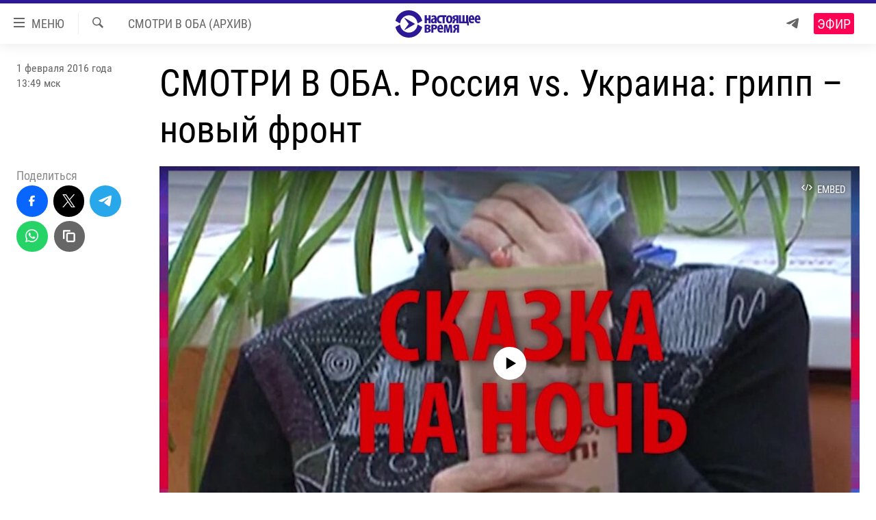

--- FILE ---
content_type: text/html; charset=utf-8
request_url: https://www.currenttime.tv/a/27523472.html
body_size: 12308
content:

<!DOCTYPE html>
<html lang="ru" dir="ltr" class="no-js">
<head>
<link href="/Content/responsive/RFE/ru-RU-TV/RFE-ru-RU-TV.css?&amp;av=0.0.0.0&amp;cb=367" rel="stylesheet"/>
<script src="https://tags.currenttime.tv/rferl-pangea/prod/utag.sync.js"></script> <script type='text/javascript' src='https://www.youtube.com/iframe_api' async></script>
<link rel="manifest" href="/manifest.json">
<script type="text/javascript">
//a general 'js' detection, must be on top level in <head>, due to CSS performance
document.documentElement.className = "js";
var cacheBuster = "367";
var appBaseUrl = "/";
var imgEnhancerBreakpoints = [0, 144, 256, 408, 650, 1023, 1597];
var isLoggingEnabled = false;
var isPreviewPage = false;
var isLivePreviewPage = false;
if (!isPreviewPage) {
window.RFE = window.RFE || {};
window.RFE.cacheEnabledByParam = window.location.href.indexOf('nocache=1') === -1;
const url = new URL(window.location.href);
const params = new URLSearchParams(url.search);
// Remove the 'nocache' parameter
params.delete('nocache');
// Update the URL without the 'nocache' parameter
url.search = params.toString();
window.history.replaceState(null, '', url.toString());
} else {
window.addEventListener('load', function() {
const links = window.document.links;
for (let i = 0; i < links.length; i++) {
links[i].href = '#';
links[i].target = '_self';
}
})
}
var pwaEnabled = false;
var swCacheDisabled;
</script>
<meta charset="utf-8" />
<title>СМОТРИ В ОБА. Россия vs. Украина: грипп – новый фронт</title>
<meta name="description" content="Андрей Черкасов о борьбе на новом, теперь &quot;инфекционном фронте&quot;" />
<meta name="keywords" content="Смотри в оба (архив), украина, россия, настоящее время, грипп" />
<meta name="viewport" content="width=device-width, initial-scale=1.0" />
<meta http-equiv="X-UA-Compatible" content="IE=edge" />
<meta name="robots" content="max-image-preview:large"><meta property="fb:app_id" content="1515255158729654" />
<meta name="yandex-verification" content="183f27ca7d8cd167" /> <meta name="yandex-verification" content="8fcec95f849757a3" />
<link href="https://www.currenttime.tv/a/27523472.html" rel="canonical" />
<meta name="apple-mobile-web-app-title" content="Настоящее Время" />
<meta name="apple-mobile-web-app-status-bar-style" content="black" />
<meta name="apple-itunes-app" content="app-id=1042221889, app-argument=//27523472.ltr" />
<meta content="СМОТРИ В ОБА. Россия vs. Украина: грипп – новый фронт" property="og:title" />
<meta content="Андрей Черкасов о борьбе на новом, теперь &quot;инфекционном фронте&quot;" property="og:description" />
<meta content="video.other" property="og:type" />
<meta content="https://www.currenttime.tv/a/27523472.html" property="og:url" />
<meta content="Настоящее Время" property="og:site_name" />
<meta content="https://www.facebook.com/currenttimetv" property="article:publisher" />
<meta content="https://gdb.currenttime.tv/071f021b-d7c9-4b31-98d0-fa58fba19fda_tv_w1200_h630.jpg" property="og:image" />
<meta content="1200" property="og:image:width" />
<meta content="630" property="og:image:height" />
<meta content="1515255158729654" property="fb:app_id" />
<meta content="player" name="twitter:card" />
<meta content="@CurrentTimeTv" name="twitter:site" />
<meta content="https://www.currenttime.tv/embed/player/article/27523472.html" name="twitter:player" />
<meta content="435" name="twitter:player:width" />
<meta content="314" name="twitter:player:height" />
<meta content="https://rfe-video-ns.akamaized.net/pangeavideo/2016/02/0/07/071f021b-d7c9-4b31-98d0-fa58fba19fda.mp4" name="twitter:player:stream" />
<meta content="video/mp4; codecs=&quot;h264&quot;" name="twitter:player:stream:content_type" />
<meta content="СМОТРИ В ОБА. Россия vs. Украина: грипп – новый фронт" name="twitter:title" />
<meta content="Андрей Черкасов о борьбе на новом, теперь &quot;инфекционном фронте&quot;" name="twitter:description" />
<link rel="amphtml" href="https://www.currenttime.tv/amp/27523472.html" />
<script type="application/ld+json">{"duration":"PT2M37S","uploadDate":"2016-02-01 10:49:00Z","embedUrl":"https://www.currenttime.tv/embed/player/article/27523472.html","headline":"СМОТРИ В ОБА. Россия vs. Украина: грипп – новый фронт","inLanguage":"ru-RU-TV","keywords":"Смотри в оба (архив), украина, россия, настоящее время, грипп","author":{"@type":"Person","name":"Настоящее Время"},"datePublished":"2016-02-01 10:49:00Z","dateModified":"2016-02-01 10:49:00Z","publisher":{"logo":{"width":512,"height":220,"@type":"ImageObject","url":"https://www.currenttime.tv/Content/responsive/RFE/ru-RU-TV/img/logo.png"},"@type":"Organization","url":"https://www.currenttime.tv","sameAs":["http://facebook.com/currenttimetv","https://twitter.com/CurrentTimeTv","https://www.youtube.com/user/currenttimetv","https://www.instagram.com/currenttime.tv/","https://telegram.me/currenttime"],"name":"Настоящее Время","alternateName":""},"thumbnailUrl":"https://gdb.currenttime.tv/071f021b-d7c9-4b31-98d0-fa58fba19fda_tv_w1080_h608.jpg","@context":"https://schema.org","@type":"VideoObject","mainEntityOfPage":"https://www.currenttime.tv/a/27523472.html","url":"https://www.currenttime.tv/a/27523472.html","description":"Андрей Черкасов о борьбе на новом, теперь \u0022инфекционном фронте\u0022","image":{"width":1080,"height":608,"@type":"ImageObject","url":"https://gdb.currenttime.tv/071f021b-d7c9-4b31-98d0-fa58fba19fda_tv_w1080_h608.jpg"},"name":"СМОТРИ В ОБА. Россия vs. Украина: грипп – новый фронт"}</script>
<script src="/Scripts/responsive/infographics.b?v=dVbZ-Cza7s4UoO3BqYSZdbxQZVF4BOLP5EfYDs4kqEo1&amp;av=0.0.0.0&amp;cb=367"></script>
<script src="/Scripts/responsive/loader.b?v=k-Glo3PZlmeSvzVLLV34AUzI5LZTYyUXn8VqJH3e4ug1&amp;av=0.0.0.0&amp;cb=367"></script>
<link rel="icon" type="image/svg+xml" href="/Content/responsive/RFE/ru-RU-TV/img/webApp/favicon.svg" />
<link rel="alternate icon" href="/Content/responsive/RFE/ru-RU-TV/img/webApp/favicon.ico" />
<link rel="mask-icon" color="#2d1996" href="/Content/responsive/RFE/ru-RU-TV/img/webApp/favicon_safari.svg" />
<link rel="apple-touch-icon" sizes="152x152" href="/Content/responsive/RFE/ru-RU-TV/img/webApp/ico-152x152.png" />
<link rel="apple-touch-icon" sizes="144x144" href="/Content/responsive/RFE/ru-RU-TV/img/webApp/ico-144x144.png" />
<link rel="apple-touch-icon" sizes="114x114" href="/Content/responsive/RFE/ru-RU-TV/img/webApp/ico-114x114.png" />
<link rel="apple-touch-icon" sizes="72x72" href="/Content/responsive/RFE/ru-RU-TV/img/webApp/ico-72x72.png" />
<link rel="apple-touch-icon-precomposed" href="/Content/responsive/RFE/ru-RU-TV/img/webApp/ico-57x57.png" />
<link rel="icon" sizes="192x192" href="/Content/responsive/RFE/ru-RU-TV/img/webApp/ico-192x192.png" />
<link rel="icon" sizes="128x128" href="/Content/responsive/RFE/ru-RU-TV/img/webApp/ico-128x128.png" />
<meta name="msapplication-TileColor" content="#ffffff" />
<meta name="msapplication-TileImage" content="/Content/responsive/RFE/ru-RU-TV/img/webApp/ico-144x144.png" />
<link rel="preload" href="/Content/responsive/fonts/Roboto-Condensed-Regular_v1.woff" type="font/woff" as="font" crossorigin="anonymous" />
<link rel="alternate" type="application/rss+xml" title="RFE/RL - Top Stories [RSS]" href="/api/" />
<link rel="sitemap" type="application/rss+xml" href="/sitemap.xml" />
</head>
<body class=" nav-no-loaded cc_theme pg-media js-category-to-nav pg-video nojs-images ">
<noscript><iframe src="https://www.googletagmanager.com/ns.html?id=GTM-WXZBPZ" height="0" width="0" style="display:none;visibility:hidden"></iframe></noscript><script type="text/javascript" data-cookiecategory="analytics">
window.dataLayer = window.dataLayer || [];window.dataLayer.push({ event: 'page_meta_ready',url:"https://www.currenttime.tv/a/27523472.html",property_id:"525",article_uid:"27523472",page_title:"СМОТРИ В ОБА. Россия vs. Украина: грипп – новый фронт",page_type:"video",content_type:"video",subcontent_type:"video",last_modified:"2016-02-01 10:49:00Z",pub_datetime:"2016-02-01 10:49:00Z",pub_year:"2016",pub_month:"02",pub_day:"01",pub_hour:"10",pub_weekday:"Monday",section:"смотри в оба (архив)",english_section:"fvf",byline:"",categories:"fvf",tags:"украина;россия;настоящее время;грипп",domain:"www.currenttime.tv",language:"Russian",language_service:"Current Time TV Russian",platform:"web",copied:"no",copied_article:"",copied_title:"",runs_js:"Yes",cms_release:"8.43.0.0.367",enviro_type:"prod",slug:""});
if (top.location === self.location) { //if not inside of an IFrame
var renderGtm = "true";
if (renderGtm === "true") {
(function(w,d,s,l,i){w[l]=w[l]||[];w[l].push({'gtm.start':new Date().getTime(),event:'gtm.js'});var f=d.getElementsByTagName(s)[0],j=d.createElement(s),dl=l!='dataLayer'?'&l='+l:'';j.async=true;j.src='//www.googletagmanager.com/gtm.js?id='+i+dl;f.parentNode.insertBefore(j,f);})(window,document,'script','dataLayer','GTM-WXZBPZ');
}
}
</script>
<!--Analytics tag js version start-->
<script type="text/javascript" data-cookiecategory="analytics">
var utag_data={entity:"RFE-VOA",cms_release:"8.43.0.0.367",language:"Russian",language_service:"Current Time TV Russian",short_language_service:"RU",property_id:"525",platform:"web",platform_short:"W",runs_js:"Yes",page_title:"СМОТРИ В ОБА. Россия vs. Украина: грипп – новый фронт",page_type:"video",page_name:"СМОТРИ В ОБА. Россия vs. Украина: грипп – новый фронт",content_type:"video",subcontent_type:"video",enviro_type:"prod",url:"https://www.currenttime.tv/a/27523472.html",domain:"www.currenttime.tv",pub_year:"2016",pub_month:"02",pub_day:"01",pub_hour:"10",pub_weekday:"Monday",copied:"no",copied_article:"",copied_title:"",byline:"",categories:"fvf",tags:"украина;россия;настоящее время;грипп",slug:"",section:"смотри в оба (архив)",english_section:"fvf",article_uid:"27523472"};
if(typeof(TealiumTagFrom)==='function' && typeof(TealiumTagSearchKeyword)==='function') {
var utag_from=TealiumTagFrom();var utag_searchKeyword=TealiumTagSearchKeyword();
if(utag_searchKeyword!=null && utag_searchKeyword!=='' && utag_data["search_keyword"]==null) utag_data["search_keyword"]=utag_searchKeyword;if(utag_from!=null && utag_from!=='') utag_data["from"]=TealiumTagFrom();}
if(window.top!== window.self&&utag_data.page_type==="snippet"){utag_data.page_type = 'iframe';}
try{if(window.top!==window.self&&window.self.location.hostname===window.top.location.hostname){utag_data.platform = 'self-embed';utag_data.platform_short = 'se';}}catch(e){if(window.top!==window.self&&window.self.location.search.includes("platformType=self-embed")){utag_data.platform = 'cross-promo';utag_data.platform_short = 'cp';}}
(function(a,b,c,d){ a="https://tags.currenttime.tv/rferl-pangea/prod/utag.js"; b=document;c="script";d=b.createElement(c);d.src=a;d.type="text/java"+c;d.async=true; a=b.getElementsByTagName(c)[0];a.parentNode.insertBefore(d,a); })();
</script>
<!--Analytics tag js version end-->
<!-- Analytics tag management NoScript -->
<noscript>
<img style="position: absolute; border: none;" src="https://ssc.currenttime.tv/b/ss/bbgprod,bbgentityrferl/1/G.4--NS/103853532?pageName=rfe-voa%3aru%3aw%3avideo%3a%d0%a1%d0%9c%d0%9e%d0%a2%d0%a0%d0%98%20%d0%92%20%d0%9e%d0%91%d0%90.%20%d0%a0%d0%be%d1%81%d1%81%d0%b8%d1%8f%20vs.%20%d0%a3%d0%ba%d1%80%d0%b0%d0%b8%d0%bd%d0%b0%3a%20%d0%b3%d1%80%d0%b8%d0%bf%d0%bf%20%e2%80%93%20%d0%bd%d0%be%d0%b2%d1%8b%d0%b9%20%d1%84%d1%80%d0%be%d0%bd%d1%82&amp;c6=%d0%a1%d0%9c%d0%9e%d0%a2%d0%a0%d0%98%20%d0%92%20%d0%9e%d0%91%d0%90.%20%d0%a0%d0%be%d1%81%d1%81%d0%b8%d1%8f%20vs.%20%d0%a3%d0%ba%d1%80%d0%b0%d0%b8%d0%bd%d0%b0%3a%20%d0%b3%d1%80%d0%b8%d0%bf%d0%bf%20%e2%80%93%20%d0%bd%d0%be%d0%b2%d1%8b%d0%b9%20%d1%84%d1%80%d0%be%d0%bd%d1%82&amp;v36=8.43.0.0.367&amp;v6=D=c6&amp;g=https%3a%2f%2fwww.currenttime.tv%2fa%2f27523472.html&amp;c1=D=g&amp;v1=D=g&amp;events=event1&amp;c16=current%20time%20tv%20russian&amp;v16=D=c16&amp;c5=fvf&amp;v5=D=c5&amp;ch=%d0%a1%d0%bc%d0%be%d1%82%d1%80%d0%b8%20%d0%b2%20%d0%be%d0%b1%d0%b0%20%28%d0%b0%d1%80%d1%85%d0%b8%d0%b2%29&amp;c15=russian&amp;v15=D=c15&amp;c4=video&amp;v4=D=c4&amp;c14=27523472&amp;v14=D=c14&amp;v20=no&amp;c17=web&amp;v17=D=c17&amp;mcorgid=518abc7455e462b97f000101%40adobeorg&amp;server=www.currenttime.tv&amp;pageType=D=c4&amp;ns=bbg&amp;v29=D=server&amp;v25=rfe&amp;v30=525&amp;v105=D=User-Agent " alt="analytics" width="1" height="1" /></noscript>
<!-- End of Analytics tag management NoScript -->
<!--*** Accessibility links - For ScreenReaders only ***-->
<section>
<div class="sr-only">
<h2>Ссылки</h2>
<ul>
<li><a href="#content" data-disable-smooth-scroll="1">Перейти к контенту</a></li>
<li><a href="#navigation" data-disable-smooth-scroll="1">Перейти к навигации</a></li>
<li><a href="#txtHeaderSearch" data-disable-smooth-scroll="1">Перейти к поиску</a></li>
</ul>
</div>
</section>
<div dir="ltr">
<div id="page">
<aside>
<div class="ctc-message pos-fix">
<div class="ctc-message__inner">Ссылка скопирована в буфер обмена</div>
</div>
</aside>
<div class="hdr-20 hdr-20--big">
<div class="hdr-20__inner">
<div class="hdr-20__max pos-rel">
<div class="hdr-20__side hdr-20__side--primary d-flex">
<label data-for="main-menu-ctrl" data-switcher-trigger="true" data-switch-target="main-menu-ctrl" class="burger hdr-trigger pos-rel trans-trigger" data-trans-evt="click" data-trans-id="menu">
<span class="ico ico-close hdr-trigger__ico hdr-trigger__ico--close burger__ico burger__ico--close"></span>
<span class="ico ico-menu hdr-trigger__ico hdr-trigger__ico--open burger__ico burger__ico--open"></span>
<span class="burger__label">МЕНЮ</span>
</label>
<div class="menu-pnl pos-fix trans-target" data-switch-target="main-menu-ctrl" data-trans-id="menu">
<div class="menu-pnl__inner">
<nav class="main-nav menu-pnl__item menu-pnl__item--first">
<ul class="main-nav__list accordeon" data-analytics-tales="false" data-promo-name="link" data-location-name="nav,secnav">
<li class="main-nav__item">
<a class="main-nav__item-name main-nav__item-name--link" href="/news" title="Новости" >Новости</a>
</li>
<li class="main-nav__item">
<a class="main-nav__item-name main-nav__item-name--link" href="/a/ukraine-war-front-reports/32281333.html" title="Репортажи с передовой" >Репортажи с передовой</a>
</li>
<li class="main-nav__item">
<a class="main-nav__item-name main-nav__item-name--link" href="https://smarturl.click/13Qx5" title="БЕЗ VPN" >БЕЗ VPN</a>
</li>
<li class="main-nav__item accordeon__item" data-switch-target="menu-item-1643">
<label class="main-nav__item-name main-nav__item-name--label accordeon__control-label" data-switcher-trigger="true" data-for="menu-item-1643">
Программы
<span class="ico ico-chevron-down main-nav__chev"></span>
</label>
<div class="main-nav__sub-list">
<a class="main-nav__item-name main-nav__item-name--link main-nav__item-name--sub" href="/utro" title="Утро" >Утро</a>
<a class="main-nav__item-name main-nav__item-name--link main-nav__item-name--sub" href="/vecher" title="Вечер" >Вечер</a>
<a class="main-nav__item-name main-nav__item-name--link main-nav__item-name--sub" href="/glavnoe" title="Главное" >Главное</a>
<a class="main-nav__item-name main-nav__item-name--link main-nav__item-name--sub" href="/baltic" title="Балтия" data-item-name="baltic" >Балтия</a>
<a class="main-nav__item-name main-nav__item-name--link main-nav__item-name--sub" href="/asia" title="Азия" >Азия</a>
<a class="main-nav__item-name main-nav__item-name--link main-nav__item-name--sub" href="/smotrivoba" title="Смотри в оба" >Смотри в оба</a>
<a class="main-nav__item-name main-nav__item-name--link main-nav__item-name--sub" href="/programs" title="Все программы" >Все программы</a>
<a class="main-nav__item-name main-nav__item-name--link main-nav__item-name--sub" href="/schedule/tv.html#live-now" title="Расписание" >Расписание</a>
</div>
</li>
<li class="main-nav__item">
<a class="main-nav__item-name main-nav__item-name--link" href="/doc" title="Реальное кино" >Реальное кино</a>
</li>
<li class="main-nav__item accordeon__item" data-switch-target="menu-item-3179">
<label class="main-nav__item-name main-nav__item-name--label accordeon__control-label" data-switcher-trigger="true" data-for="menu-item-3179">
Регионы
<span class="ico ico-chevron-down main-nav__chev"></span>
</label>
<div class="main-nav__sub-list">
<a class="main-nav__item-name main-nav__item-name--link main-nav__item-name--sub" href="/azerbaijan" title="Азербайджан" >Азербайджан</a>
<a class="main-nav__item-name main-nav__item-name--link main-nav__item-name--sub" href="/armenia" title="Армения" >Армения</a>
<a class="main-nav__item-name main-nav__item-name--link main-nav__item-name--sub" href="/belarus" title="Беларусь" >Беларусь</a>
<a class="main-nav__item-name main-nav__item-name--link main-nav__item-name--sub" href="/georgia" title="Грузия" >Грузия</a>
<a class="main-nav__item-name main-nav__item-name--link main-nav__item-name--sub" href="/kazakhstan" title="Казахстан" >Казахстан</a>
<a class="main-nav__item-name main-nav__item-name--link main-nav__item-name--sub" href="/kyrgyzstan" title="Кыргызстан" >Кыргызстан</a>
<a class="main-nav__item-name main-nav__item-name--link main-nav__item-name--sub" href="/latvia" title="Латвия" >Латвия</a>
<a class="main-nav__item-name main-nav__item-name--link main-nav__item-name--sub" href="/lithuania" title="Литва" >Литва</a>
<a class="main-nav__item-name main-nav__item-name--link main-nav__item-name--sub" href="/moldovanian" title="Молдова" >Молдова</a>
<a class="main-nav__item-name main-nav__item-name--link main-nav__item-name--sub" href="/russia" title="Россия" >Россия</a>
<a class="main-nav__item-name main-nav__item-name--link main-nav__item-name--sub" href="/tajikistan" title="Таджикистан" >Таджикистан</a>
<a class="main-nav__item-name main-nav__item-name--link main-nav__item-name--sub" href="/turkmenistan" title="Туркменистан" >Туркменистан</a>
<a class="main-nav__item-name main-nav__item-name--link main-nav__item-name--sub" href="/uzbekisnan" title="Узбекистан" >Узбекистан</a>
<a class="main-nav__item-name main-nav__item-name--link main-nav__item-name--sub" href="/Ukraine" title="Украина" >Украина</a>
<a class="main-nav__item-name main-nav__item-name--link main-nav__item-name--sub" href="/estonia" title="Эстония" >Эстония</a>
</div>
</li>
<li class="main-nav__item">
<a class="main-nav__item-name main-nav__item-name--link" href="/longreads" title="Лонгриды" >Лонгриды</a>
</li>
<li class="main-nav__item">
<a class="main-nav__item-name main-nav__item-name--link" href="/investigations" title="Расследования" >Расследования</a>
</li>
<li class="main-nav__item accordeon__item" data-switch-target="menu-item-2908">
<label class="main-nav__item-name main-nav__item-name--label accordeon__control-label" data-switcher-trigger="true" data-for="menu-item-2908">
Спецпроекты
<span class="ico ico-chevron-down main-nav__chev"></span>
</label>
<div class="main-nav__sub-list">
<a class="main-nav__item-name main-nav__item-name--link main-nav__item-name--sub" href="/tell-us" title="Расскажи" data-item-name="Tell us" >Расскажи</a>
<a class="main-nav__item-name main-nav__item-name--link main-nav__item-name--sub" href="/polit-prisoners" title="Политзеки" >Политзеки</a>
<a class="main-nav__item-name main-nav__item-name--link main-nav__item-name--sub" href="/p/8414.html" title="Уничтожение &quot;Мемориала&quot;" >Уничтожение &quot;Мемориала&quot;</a>
<a class="main-nav__item-name main-nav__item-name--link main-nav__item-name--sub" href="/a/voices-of-kabul/31416882.html" title="Голоса из Кабула" >Голоса из Кабула</a>
<a class="main-nav__item-name main-nav__item-name--link main-nav__item-name--sub" href="/ussr-collapse-30-years" title="30 лет распаду СССР" >30 лет распаду СССР</a>
<a class="main-nav__item-name main-nav__item-name--link main-nav__item-name--sub" href="/runet" title="Холивар" >Холивар</a>
<a class="main-nav__item-name main-nav__item-name--link main-nav__item-name--sub" href="/all-podcasts" title="Подкасты" >Подкасты</a>
<a class="main-nav__item-name main-nav__item-name--link main-nav__item-name--sub" href="/projects" title="Все спецпроекты" >Все спецпроекты</a>
</div>
</li>
<li class="main-nav__item accordeon__item" data-switch-target="menu-item-3178">
<label class="main-nav__item-name main-nav__item-name--label accordeon__control-label" data-switcher-trigger="true" data-for="menu-item-3178">
Настоящее Время. Док
<span class="ico ico-chevron-down main-nav__chev"></span>
</label>
<div class="main-nav__sub-list">
<a class="main-nav__item-name main-nav__item-name--link main-nav__item-name--sub" href="/unknownrussia" title="Неизвестная Россия" >Неизвестная Россия</a>
<a class="main-nav__item-name main-nav__item-name--link main-nav__item-name--sub" href="/person" title="Человек на карте" >Человек на карте</a>
<a class="main-nav__item-name main-nav__item-name--link main-nav__item-name--sub" href="/asia-360" title="Азия 360&#176;" data-item-name="asia-360" >Азия 360&#176;</a>
<a class="main-nav__item-name main-nav__item-name--link main-nav__item-name--sub" href="https://zona.currenttime.tv/" title="Азбука тюрьмы" >Азбука тюрьмы</a>
<a class="main-nav__item-name main-nav__item-name--link main-nav__item-name--sub" href="/runet" title="Холивар. История рунета" >Холивар. История рунета</a>
<a class="main-nav__item-name main-nav__item-name--link main-nav__item-name--sub" href="/doc" title="Все документальные проекты" >Все документальные проекты</a>
</div>
</li>
<li class="main-nav__item">
<a class="main-nav__item-name main-nav__item-name--link" href="/semsorok" title="Рассылка 7:40" >Рассылка 7:40</a>
</li>
<li class="main-nav__item">
<a class="main-nav__item-name main-nav__item-name--link" href="/about" title="О нас" >О нас</a>
</li>
<li class="main-nav__item">
<a class="main-nav__item-name main-nav__item-name--link" href="/contact" title="Пишите нам" >Пишите нам</a>
</li>
</ul>
</nav>
<div class="menu-pnl__item menu-pnl__item--social">
<h5 class="menu-pnl__sub-head">Присоединяйтесь!</h5>
<a href="https://telegram.me/currenttime" title="Присоединяйтесь к нам в телеграме (Telegram)" data-analytics-text="follow_on_telegram" class="btn btn--rounded btn--social-inverted menu-pnl__btn js-social-btn btn-telegram" target="_blank" rel="noopener">
<span class="ico ico-telegram ico--rounded"></span>
</a>
<a href="https://www.youtube.com/user/currenttimetv" title="Присоединяйтесь в Youtube" data-analytics-text="follow_on_youtube" class="btn btn--rounded btn--social-inverted menu-pnl__btn js-social-btn btn-youtube" target="_blank" rel="noopener">
<span class="ico ico-youtube ico--rounded"></span>
</a>
<a href="http://facebook.com/currenttimetv" title="Мы в Facebook" data-analytics-text="follow_on_facebook" class="btn btn--rounded btn--social-inverted menu-pnl__btn js-social-btn btn-facebook" target="_blank" rel="noopener">
<span class="ico ico-facebook-alt ico--rounded"></span>
</a>
<a href="https://www.instagram.com/currenttime.tv/" title="Подпишитесь на нашу страницу в Instagram" data-analytics-text="follow_on_instagram" class="btn btn--rounded btn--social-inverted menu-pnl__btn js-social-btn btn-instagram" target="_blank" rel="noopener">
<span class="ico ico-instagram ico--rounded"></span>
</a>
<a href="https://twitter.com/CurrentTimeTv" title="Мы в Twitter" data-analytics-text="follow_on_twitter" class="btn btn--rounded btn--social-inverted menu-pnl__btn js-social-btn btn-twitter" target="_blank" rel="noopener">
<span class="ico ico-twitter ico--rounded"></span>
</a>
</div>
</div>
</div>
<label data-for="top-search-ctrl" data-switcher-trigger="true" data-switch-target="top-search-ctrl" class="top-srch-trigger hdr-trigger">
<span class="ico ico-close hdr-trigger__ico hdr-trigger__ico--close top-srch-trigger__ico top-srch-trigger__ico--close"></span>
<span class="ico ico-search hdr-trigger__ico hdr-trigger__ico--open top-srch-trigger__ico top-srch-trigger__ico--open"></span>
</label>
<div class="srch-top srch-top--in-header" data-switch-target="top-search-ctrl">
<div class="container">
<form action="/s" class="srch-top__form srch-top__form--in-header" id="form-topSearchHeader" method="get" role="search"><label for="txtHeaderSearch" class="sr-only">Искать</label>
<input type="text" id="txtHeaderSearch" name="k" placeholder="текст для поиска..." accesskey="s" value="" class="srch-top__input analyticstag-event" onkeydown="if (event.keyCode === 13) { FireAnalyticsTagEventOnSearch('search', $dom.get('#txtHeaderSearch')[0].value) }" />
<button title="Искать" type="submit" class="btn btn--top-srch analyticstag-event" onclick="FireAnalyticsTagEventOnSearch('search', $dom.get('#txtHeaderSearch')[0].value) ">
<span class="ico ico-search"></span>
</button></form>
</div>
</div>
<a href="/" class="main-logo-link">
<img src="/Content/responsive/RFE/ru-RU-TV/img/logo-compact.svg" class="main-logo main-logo--comp" alt="site logo">
<img src="/Content/responsive/RFE/ru-RU-TV/img/logo.svg" class="main-logo main-logo--big" alt="site logo">
</a>
</div>
<div class="hdr-20__side hdr-20__side--secondary d-flex">
<a href="https://telegram.me/currenttime" title="Telegram" class="hdr-20__secondary-item" data-item-name="custom1">
<span class="ico-custom ico-custom--1 hdr-20__secondary-icon"></span>
</a>
<a href="/s" title="Искать" class="hdr-20__secondary-item hdr-20__secondary-item--search" data-item-name="search">
<span class="ico ico-search hdr-20__secondary-icon hdr-20__secondary-icon--search"></span>
</a>
<div class="hdr-20__secondary-item live-b-drop">
<div class="live-b-drop__off">
<a href="/live/video/92" class="live-b-drop__link" title="Эфир" data-item-name="live">
<span class="badge badge--live-btn badge--live">
Эфир
</span>
</a>
</div>
<div class="live-b-drop__on hidden">
<label data-for="live-ctrl" data-switcher-trigger="true" data-switch-target="live-ctrl" class="live-b-drop__label pos-rel">
<span class="badge badge--live badge--live-btn">
Эфир
</span>
<span class="ico ico-close live-b-drop__label-ico live-b-drop__label-ico--close"></span>
</label>
<div class="live-b-drop__panel" id="targetLivePanelDiv" data-switch-target="live-ctrl"></div>
</div>
</div>
<div class="srch-bottom">
<form action="/s" class="srch-bottom__form d-flex" id="form-bottomSearch" method="get" role="search"><label for="txtSearch" class="sr-only">Искать</label>
<input type="search" id="txtSearch" name="k" placeholder="текст для поиска..." accesskey="s" value="" class="srch-bottom__input analyticstag-event" onkeydown="if (event.keyCode === 13) { FireAnalyticsTagEventOnSearch('search', $dom.get('#txtSearch')[0].value) }" />
<button title="Искать" type="submit" class="btn btn--bottom-srch analyticstag-event" onclick="FireAnalyticsTagEventOnSearch('search', $dom.get('#txtSearch')[0].value) ">
<span class="ico ico-search"></span>
</button></form>
</div>
</div>
<img src="/Content/responsive/RFE/ru-RU-TV/img/logo-print.gif" class="logo-print" alt="site logo">
<img src="/Content/responsive/RFE/ru-RU-TV/img/logo-print_color.png" class="logo-print logo-print--color" alt="site logo">
</div>
</div>
</div>
<script>
if (document.body.className.indexOf('pg-home') > -1) {
var nav2In = document.querySelector('.hdr-20__inner');
var nav2Sec = document.querySelector('.hdr-20__side--secondary');
var secStyle = window.getComputedStyle(nav2Sec);
if (nav2In && window.pageYOffset < 150 && secStyle['position'] !== 'fixed') {
nav2In.classList.add('hdr-20__inner--big')
}
}
</script>
<div class="c-hlights c-hlights--breaking c-hlights--no-item" data-hlight-display="mobile,desktop">
<div class="c-hlights__wrap container p-0">
<div class="c-hlights__nav">
<a role="button" href="#" title="Назад">
<span class="ico ico-chevron-backward m-0"></span>
<span class="sr-only">Назад</span>
</a>
<a role="button" href="#" title="Вперед">
<span class="ico ico-chevron-forward m-0"></span>
<span class="sr-only">Вперед</span>
</a>
</div>
<span class="c-hlights__label">
<span class="">Новость часа</span>
<span class="switcher-trigger">
<label data-for="more-less-1" data-switcher-trigger="true" class="switcher-trigger__label switcher-trigger__label--more p-b-0" title="Показать больше">
<span class="ico ico-chevron-down"></span>
</label>
<label data-for="more-less-1" data-switcher-trigger="true" class="switcher-trigger__label switcher-trigger__label--less p-b-0" title="Свернуть описание">
<span class="ico ico-chevron-up"></span>
</label>
</span>
</span>
<ul class="c-hlights__items switcher-target" data-switch-target="more-less-1">
</ul>
</div>
</div> <div id="content">
<div class="media-container">
<div class="container">
<div class="hdr-container">
<div class="row">
<div class="col-category col-xs-12 col-md-2 pull-left"> <div class="category js-category">
Смотри в оба (архив) </div>
</div><div class="col-title col-xs-12 col-lg-10 pull-right"> <h1 class="">
СМОТРИ В ОБА. Россия vs. Украина: грипп – новый фронт
</h1>
</div><div class="col-publishing-details col-xs-12 col-md-2 pull-left"> <div class="publishing-details ">
<div class="published">
<span class="date" >
<time pubdate="pubdate" datetime="2016-02-01T13:49:00+03:00">
1 февраля 2016 года 13:49 мск
</time>
</span>
</div>
</div>
</div><div class="col-lg-12 separator"> <div class="separator">
<hr class="title-line" />
</div>
</div><div class="col-multimedia col-xs-12 col-md-10 pull-right"> <div class="media-pholder media-pholder--video ">
<div class="c-sticky-container" data-poster="https://gdb.currenttime.tv/071f021b-d7c9-4b31-98d0-fa58fba19fda_tv_w250_r1.jpg">
<div class="c-sticky-element" data-sp_api="pangea-video" data-persistent data-persistent-browse-out >
<div class="c-mmp c-mmp--enabled c-mmp--loading c-mmp--video c-mmp--detail c-mmp--has-poster c-sticky-element__swipe-el"
data-player_id="" data-title="СМОТРИ В ОБА. Россия vs. Украина: грипп – новый фронт" data-hide-title="False"
data-breakpoint_s="320" data-breakpoint_m="640" data-breakpoint_l="992"
data-hlsjs-src="/Scripts/responsive/hls.b"
data-bypass-dash-for-vod="true"
data-bypass-dash-for-live-video="true"
data-bypass-dash-for-live-audio="true"
id="player27523472">
<div class="c-mmp__poster js-poster c-mmp__poster--video">
<img src="https://gdb.currenttime.tv/071f021b-d7c9-4b31-98d0-fa58fba19fda_tv_w250_r1.jpg" alt="СМОТРИ В ОБА. Россия vs. Украина: грипп – новый фронт" title="СМОТРИ В ОБА. Россия vs. Украина: грипп – новый фронт" class="c-mmp__poster-image-h" />
</div>
<a class="c-mmp__fallback-link" href="https://rfe-video-ns.akamaized.net/pangeavideo/2016/02/0/07/071f021b-d7c9-4b31-98d0-fa58fba19fda_hq.mp4">
<span class="c-mmp__fallback-link-icon">
<span class="ico ico-play"></span>
</span>
</a>
<div class="c-spinner">
<img src="/Content/responsive/img/player-spinner.png" alt="пожалуйста, подождите" title="пожалуйста, подождите" />
</div>
<span class="c-mmp__big_play_btn js-btn-play-big">
<span class="ico ico-play"></span>
</span>
<div class="c-mmp__player">
<video src="https://rfe-video-ns.akamaized.net/pangeavideo/2016/02/0/07/071f021b-d7c9-4b31-98d0-fa58fba19fda_hq.mp4" data-fallbacksrc="https://rfe-video-ns.akamaized.net/pangeavideo/2016/02/0/07/071f021b-d7c9-4b31-98d0-fa58fba19fda.mp4" data-fallbacktype="video/mp4" data-type="video/mp4" data-info="Auto" data-sources="[{&quot;AmpSrc&quot;:&quot;https://rfe-video-ns.akamaized.net/pangeavideo/2016/02/0/07/071f021b-d7c9-4b31-98d0-fa58fba19fda_mobile.mp4&quot;,&quot;Src&quot;:&quot;https://rfe-video-ns.akamaized.net/pangeavideo/2016/02/0/07/071f021b-d7c9-4b31-98d0-fa58fba19fda_mobile.mp4&quot;,&quot;Type&quot;:&quot;video/mp4&quot;,&quot;DataInfo&quot;:&quot;270p&quot;,&quot;Url&quot;:null,&quot;BlockAutoTo&quot;:null,&quot;BlockAutoFrom&quot;:null},{&quot;AmpSrc&quot;:&quot;https://rfe-video-ns.akamaized.net/pangeavideo/2016/02/0/07/071f021b-d7c9-4b31-98d0-fa58fba19fda.mp4&quot;,&quot;Src&quot;:&quot;https://rfe-video-ns.akamaized.net/pangeavideo/2016/02/0/07/071f021b-d7c9-4b31-98d0-fa58fba19fda.mp4&quot;,&quot;Type&quot;:&quot;video/mp4&quot;,&quot;DataInfo&quot;:&quot;360p&quot;,&quot;Url&quot;:null,&quot;BlockAutoTo&quot;:null,&quot;BlockAutoFrom&quot;:null},{&quot;AmpSrc&quot;:&quot;https://rfe-video-ns.akamaized.net/pangeavideo/2016/02/0/07/071f021b-d7c9-4b31-98d0-fa58fba19fda_hq.mp4&quot;,&quot;Src&quot;:&quot;https://rfe-video-ns.akamaized.net/pangeavideo/2016/02/0/07/071f021b-d7c9-4b31-98d0-fa58fba19fda_hq.mp4&quot;,&quot;Type&quot;:&quot;video/mp4&quot;,&quot;DataInfo&quot;:&quot;720p&quot;,&quot;Url&quot;:null,&quot;BlockAutoTo&quot;:null,&quot;BlockAutoFrom&quot;:null}]" data-lt-on-play="0" data-lt-url="" data-preload webkit-playsinline="webkit-playsinline" playsinline="playsinline" style="width:100%" title="СМОТРИ В ОБА. Россия vs. Украина: грипп – новый фронт" data-aspect-ratio="640/360" data-sdkadaptive="true" data-sdkamp="false" data-sdktitle="СМОТРИ В ОБА. Россия vs. Украина: грипп – новый фронт" data-sdkvideo="html5" data-sdkid="27523472" data-sdktype="Video ondemand">
</video>
</div>
<div class="c-mmp__overlay c-mmp__overlay--title c-mmp__overlay--partial c-mmp__overlay--disabled c-mmp__overlay--slide-from-top js-c-mmp__title-overlay">
<span class="c-mmp__overlay-actions c-mmp__overlay-actions-top js-overlay-actions">
<span class="c-mmp__overlay-actions-link c-mmp__overlay-actions-link--embed js-btn-embed-overlay" title="Embed">
<span class="c-mmp__overlay-actions-link-ico ico ico-embed-code"></span>
<span class="c-mmp__overlay-actions-link-text">Embed</span>
</span>
<span class="c-mmp__overlay-actions-link c-mmp__overlay-actions-link--close-sticky c-sticky-element__close-el" title="close">
<span class="c-mmp__overlay-actions-link-ico ico ico-close"></span>
</span>
</span>
<div class="c-mmp__overlay-title js-overlay-title">
<h5 class="c-mmp__overlay-media-title">
<a class="js-media-title-link" href="/a/27523472.html" target="_blank" rel="noopener" title="СМОТРИ В ОБА. Россия vs. Украина: грипп – новый фронт">СМОТРИ В ОБА. Россия vs. Украина: грипп – новый фронт</a>
</h5>
</div>
</div>
<div class="c-mmp__overlay c-mmp__overlay--sharing c-mmp__overlay--disabled c-mmp__overlay--slide-from-bottom js-c-mmp__sharing-overlay">
<span class="c-mmp__overlay-actions">
<span class="c-mmp__overlay-actions-link c-mmp__overlay-actions-link--embed js-btn-embed-overlay" title="Embed">
<span class="c-mmp__overlay-actions-link-ico ico ico-embed-code"></span>
<span class="c-mmp__overlay-actions-link-text">Embed</span>
</span>
<span class="c-mmp__overlay-actions-link c-mmp__overlay-actions-link--close js-btn-close-overlay" title="close">
<span class="c-mmp__overlay-actions-link-ico ico ico-close"></span>
</span>
</span>
<div class="c-mmp__overlay-tabs">
<div class="c-mmp__overlay-tab c-mmp__overlay-tab--disabled c-mmp__overlay-tab--slide-backward js-tab-embed-overlay" data-trigger="js-btn-embed-overlay" data-embed-source="//www.currenttime.tv/embed/player/0/27523472.html?type=video" role="form">
<div class="c-mmp__overlay-body c-mmp__overlay-body--centered-vertical">
<div class="column">
<div class="c-mmp__status-msg ta-c js-message-embed-code-copied" role="tooltip">
Код скопирован в буфер обмена
</div>
<div class="c-mmp__form-group ta-c">
<input type="text" name="embed_code" class="c-mmp__input-text js-embed-code" dir="ltr" value="" readonly />
<span class="c-mmp__input-btn js-btn-copy-embed-code" title="Copy to clipboard"><span class="ico ico-content-copy"></span></span>
</div>
<hr class="c-mmp__separator-line" />
<div class="c-mmp__form-group ta-c">
<label class="c-mmp__form-inline-element">
<span class="c-mmp__form-inline-element-text" title="ширина">ширина</span>
<input type="text" title="ширина" value="640" data-default="640" dir="ltr" name="embed_width" class="ta-c c-mmp__input-text c-mmp__input-text--xs js-video-embed-width" aria-live="assertive" />
<span class="c-mmp__input-suffix">px</span>
</label>
<label class="c-mmp__form-inline-element">
<span class="c-mmp__form-inline-element-text" title="высота">высота</span>
<input type="text" title="высота" value="360" data-default="360" dir="ltr" name="embed_height" class="ta-c c-mmp__input-text c-mmp__input-text--xs js-video-embed-height" aria-live="assertive" />
<span class="c-mmp__input-suffix">px</span>
</label>
</div>
</div>
</div>
</div>
<div class="c-mmp__overlay-tab c-mmp__overlay-tab--disabled c-mmp__overlay-tab--slide-forward js-tab-sharing-overlay" data-trigger="js-btn-sharing-overlay" role="form">
<div class="c-mmp__overlay-body c-mmp__overlay-body--centered-vertical">
<div class="column">
<div class="not-apply-to-sticky audio-fl-bwd">
<aside class="player-content-share share share--mmp" >
<ul class="share__list">
<li class="share__item">
<a href="https://facebook.com/sharer.php?u=https%3a%2f%2fwww.currenttime.tv%2fa%2f27523472.html"
data-analytics-text="share_on_facebook"
title="Поделиться в Facebook" target="_blank"
class="btn bg-transparent btn-facebook js-social-btn">
<span class="ico fs-xl ico-facebook "></span>
<span class="btn__text sr-only">Поделиться в Facebook</span>
</a>
</li>
<li class="share__item">
<a href="https://twitter.com/share?url=https%3a%2f%2fwww.currenttime.tv%2fa%2f27523472.html&amp;text=%d0%a1%d0%9c%d0%9e%d0%a2%d0%a0%d0%98+%d0%92+%d0%9e%d0%91%d0%90.+%d0%a0%d0%be%d1%81%d1%81%d0%b8%d1%8f+vs.+%d0%a3%d0%ba%d1%80%d0%b0%d0%b8%d0%bd%d0%b0%3a+%d0%b3%d1%80%d0%b8%d0%bf%d0%bf+%e2%80%93+%d0%bd%d0%be%d0%b2%d1%8b%d0%b9+%d1%84%d1%80%d0%be%d0%bd%d1%82"
data-analytics-text="share_on_twitter"
title="Поделиться в Twitter" target="_blank"
class="btn bg-transparent btn-twitter js-social-btn">
<span class="ico fs-xl ico-twitter "></span>
<span class="btn__text sr-only">Поделиться в Twitter</span>
</a>
</li>
<li class="share__item share__item--sharing-more">
<a title="ещё варианты" data-title-additional="Fewer options" class="btn bg-transparent btn--show-more hidden">
<span class="ico fs-xl ico-ellipsis "></span>
</a>
</li>
<li class="share__item share__item--sharing-more">
<a href="/a/27523472.html" title="Share this media" class="btn bg-transparent" target="_blank" rel="noopener">
<span class="ico ico-ellipsis "></span>
</a>
</li>
</ul>
</aside>
</div>
<hr class="c-mmp__separator-line audio-fl-bwd xs-hidden s-hidden" />
<div class="c-mmp__status-msg ta-c js-message-share-url-copied" role="tooltip">
The URL has been copied to your clipboard
</div>
<div class="c-mmp__form-group ta-c audio-fl-bwd xs-hidden s-hidden">
<input type="text" name="share_url" class="c-mmp__input-text js-share-url" value="https://www.currenttime.tv/a/27523472.html" dir="ltr" readonly />
<span class="c-mmp__input-btn js-btn-copy-share-url" title="Copy to clipboard"><span class="ico ico-content-copy"></span></span>
</div>
</div>
</div>
</div>
</div>
</div>
<div class="c-mmp__overlay c-mmp__overlay--settings c-mmp__overlay--disabled c-mmp__overlay--slide-from-bottom js-c-mmp__settings-overlay">
<span class="c-mmp__overlay-actions">
<span class="c-mmp__overlay-actions-link c-mmp__overlay-actions-link--close js-btn-close-overlay" title="close">
<span class="c-mmp__overlay-actions-link-ico ico ico-close"></span>
</span>
</span>
<div class="c-mmp__overlay-body c-mmp__overlay-body--centered-vertical">
<div class="column column--scrolling js-sources"></div>
</div>
</div>
<div class="c-mmp__overlay c-mmp__overlay--disabled js-c-mmp__disabled-overlay">
<div class="c-mmp__overlay-body c-mmp__overlay-body--centered-vertical">
<div class="column">
<p class="ta-c"><span class="ico ico-clock"></span>No media source currently available</p>
</div>
</div>
</div>
<div class="c-mmp__cpanel-container js-cpanel-container">
<div class="c-mmp__cpanel c-mmp__cpanel--hidden">
<div class="c-mmp__cpanel-playback-controls">
<span class="c-mmp__cpanel-btn c-mmp__cpanel-btn--play js-btn-play" title="play">
<span class="ico ico-play m-0"></span>
</span>
<span class="c-mmp__cpanel-btn c-mmp__cpanel-btn--pause js-btn-pause" title="pause">
<span class="ico ico-pause m-0"></span>
</span>
</div>
<div class="c-mmp__cpanel-progress-controls">
<span class="c-mmp__cpanel-progress-controls-current-time js-current-time" dir="ltr">0:00</span>
<span class="c-mmp__cpanel-progress-controls-duration js-duration" dir="ltr">
0:02:37
</span>
<span class="c-mmp__indicator c-mmp__indicator--horizontal" dir="ltr">
<span class="c-mmp__indicator-lines js-progressbar">
<span class="c-mmp__indicator-line c-mmp__indicator-line--range js-playback-range" style="width:100%"></span>
<span class="c-mmp__indicator-line c-mmp__indicator-line--buffered js-playback-buffered" style="width:0%"></span>
<span class="c-mmp__indicator-line c-mmp__indicator-line--tracked js-playback-tracked" style="width:0%"></span>
<span class="c-mmp__indicator-line c-mmp__indicator-line--played js-playback-played" style="width:0%"></span>
<span class="c-mmp__indicator-line c-mmp__indicator-line--live js-playback-live"><span class="strip"></span></span>
<span class="c-mmp__indicator-btn ta-c js-progressbar-btn">
<button class="c-mmp__indicator-btn-pointer" type="button"></button>
</span>
<span class="c-mmp__badge c-mmp__badge--tracked-time c-mmp__badge--hidden js-progressbar-indicator-badge" dir="ltr" style="left:0%">
<span class="c-mmp__badge-text js-progressbar-indicator-badge-text">0:00</span>
</span>
</span>
</span>
</div>
<div class="c-mmp__cpanel-additional-controls">
<span class="c-mmp__cpanel-additional-controls-volume js-volume-controls">
<span class="c-mmp__cpanel-btn c-mmp__cpanel-btn--volume js-btn-volume" title="volume">
<span class="ico ico-volume-unmuted m-0"></span>
</span>
<span class="c-mmp__indicator c-mmp__indicator--vertical js-volume-panel" dir="ltr">
<span class="c-mmp__indicator-lines js-volumebar">
<span class="c-mmp__indicator-line c-mmp__indicator-line--range js-volume-range" style="height:100%"></span>
<span class="c-mmp__indicator-line c-mmp__indicator-line--volume js-volume-level" style="height:0%"></span>
<span class="c-mmp__indicator-slider">
<span class="c-mmp__indicator-btn ta-c c-mmp__indicator-btn--hidden js-volumebar-btn">
<button class="c-mmp__indicator-btn-pointer" type="button"></button>
</span>
</span>
</span>
</span>
</span>
<div class="c-mmp__cpanel-additional-controls-settings js-settings-controls">
<span class="c-mmp__cpanel-btn c-mmp__cpanel-btn--settings-overlay js-btn-settings-overlay" title="source switch">
<span class="ico ico-settings m-0"></span>
</span>
<span class="c-mmp__cpanel-btn c-mmp__cpanel-btn--settings-expand js-btn-settings-expand" title="source switch">
<span class="ico ico-settings m-0"></span>
</span>
<div class="c-mmp__expander c-mmp__expander--sources js-c-mmp__expander--sources">
<div class="c-mmp__expander-content js-sources"></div>
</div>
</div>
<a href="/embed/player/Article/27523472.html?type=video&amp;FullScreenMode=True" target="_blank" rel="noopener" class="c-mmp__cpanel-btn c-mmp__cpanel-btn--fullscreen js-btn-fullscreen" title="fullscreen">
<span class="ico ico-fullscreen m-0"></span>
</a>
</div>
</div>
</div>
</div>
</div>
</div>
<div class="media-download">
<div class="simple-menu">
<span class="handler">
<span class="ico ico-download"></span>
<span class="label">Скачать</span>
<span class="ico ico-chevron-down"></span>
</span>
<div class="inner">
<ul class="subitems">
<li class="subitem">
<a href="https://rfe-video-ns.akamaized.net/pangeavideo/2016/02/0/07/071f021b-d7c9-4b31-98d0-fa58fba19fda_mobile.mp4?download=1" title="270p | 6,5MB" class="handler"
onclick="FireAnalyticsTagEventOnDownload(this, 'video', 27523472, 'СМОТРИ В ОБА. Россия vs. Украина: грипп – новый фронт', null, '', '2016', '02', '01')">
270p | 6,5MB
</a>
</li>
<li class="subitem">
<a href="https://rfe-video-ns.akamaized.net/pangeavideo/2016/02/0/07/071f021b-d7c9-4b31-98d0-fa58fba19fda.mp4?download=1" title="360p | 8,5MB" class="handler"
onclick="FireAnalyticsTagEventOnDownload(this, 'video', 27523472, 'СМОТРИ В ОБА. Россия vs. Украина: грипп – новый фронт', null, '', '2016', '02', '01')">
360p | 8,5MB
</a>
</li>
<li class="subitem">
<a href="https://rfe-video-ns.akamaized.net/pangeavideo/2016/02/0/07/071f021b-d7c9-4b31-98d0-fa58fba19fda_hq.mp4?download=1" title="720p | 20,0MB" class="handler"
onclick="FireAnalyticsTagEventOnDownload(this, 'video', 27523472, 'СМОТРИ В ОБА. Россия vs. Украина: грипп – новый фронт', null, '', '2016', '02', '01')">
720p | 20,0MB
</a>
</li>
</ul>
</div>
</div>
</div>
<div class="intro m-t-md" >
<p >Андрей Черкасов о борьбе на новом, теперь &quot;инфекционном фронте&quot;</p>
</div>
</div>
</div><div class="col-xs-12 col-md-2 pull-left article-share pos-rel"> <div class="share--box">
<aside class="share flex-column js-share--apply-sticky js-share--expandable js-share--horizontal" >
<span class="label label--share">Поделиться</span>
<ul class="share__list">
<li class="share__item">
<a href="https://facebook.com/sharer.php?u=https%3a%2f%2fwww.currenttime.tv%2fa%2f27523472.html"
data-analytics-text="share_on_facebook"
title="Поделиться в Facebook" target="_blank"
class="btn btn--rounded btn-facebook js-social-btn">
<span class="ico ico--rounded ico-facebook ico--l"></span>
</a>
</li>
<li class="share__item">
<a href="https://twitter.com/share?url=https%3a%2f%2fwww.currenttime.tv%2fa%2f27523472.html&amp;text=%d0%a1%d0%9c%d0%9e%d0%a2%d0%a0%d0%98+%d0%92+%d0%9e%d0%91%d0%90.+%d0%a0%d0%be%d1%81%d1%81%d0%b8%d1%8f+vs.+%d0%a3%d0%ba%d1%80%d0%b0%d0%b8%d0%bd%d0%b0%3a+%d0%b3%d1%80%d0%b8%d0%bf%d0%bf+%e2%80%93+%d0%bd%d0%be%d0%b2%d1%8b%d0%b9+%d1%84%d1%80%d0%be%d0%bd%d1%82"
data-analytics-text="share_on_twitter"
title="Поделиться в Twitter" target="_blank"
class="btn btn--rounded btn-twitter js-social-btn">
<span class="ico ico--rounded ico-twitter ico--l"></span>
</a>
</li>
<li class="share__item">
<a href="https://telegram.me/share/url?url=https%3a%2f%2fwww.currenttime.tv%2fa%2f27523472.html"
data-analytics-text="share_on_telegram"
title="Поделитесь в телеграме" target="_blank"
class="btn btn--rounded btn-telegram js-social-btn">
<span class="ico ico--rounded ico-telegram ico--l"></span>
</a>
</li>
<li class="share__item">
<span class="visible-md-inline-block visible-lg-inline-block">
<a href="https://web.whatsapp.com/send?text=https%3a%2f%2fwww.currenttime.tv%2fa%2f27523472.html"
data-analytics-text="share_on_whatsapp_desktop"
title="Поделитесь в WhatsApp" target="_blank"
class="btn btn--rounded btn-whatsapp js-social-btn">
<span class="ico ico--rounded ico-whatsapp ico--l"></span>
</a>
</span>
</li>
<li class="share__item">
<span class="visible-xs-inline-block visible-sm-inline-block">
<a href="whatsapp://send?text=https%3a%2f%2fwww.currenttime.tv%2fa%2f27523472.html"
data-analytics-text="share_on_whatsapp"
title="Поделитесь в WhatsApp" target="_blank"
class="btn btn--rounded btn-whatsapp js-social-btn">
<span class="ico ico--rounded ico-whatsapp ico--l"></span>
</a>
</span>
</li>
<li class="share__item">
<div class="ctc">
<input type="text" class="ctc__input" readonly="readonly">
<button class="btn btn--rounded btn--ctc ctc__button" value="text" role="Скопировать линк" js-href="https://www.currenttime.tv/a/27523472.html" title="Скопировать линк">
<span class="ico ico-content-copy ico--rounded ico--l"></span>
</button>
</div>
</li>
<li class="share__item share__item--sharing-more">
<a title="ещё варианты" data-title-additional="Fewer options" class="btn btn--rounded btn--show-more-dark hidden">
<span class="ico ico--rounded ico-ellipsis ico--l"></span>
</a>
</li>
</ul>
</aside>
<div class="sticky-share-container" style="display:none">
<div class="container">
<a href="https://www.currenttime.tv" id="logo-sticky-share">&nbsp;</a>
<div class="pg-title pg-title--sticky-share">
СМОТРИ В ОБА. Россия vs. Украина: грипп – новый фронт
</div>
<div class="sticked-nav-actions">
<aside class="share share--sticky js-share--expandable">
<span class="label label--share">Поделитесь</span>
<ul class="share__list">
<li class="share__item share__item--horizontal">
<a href="https://facebook.com/sharer.php?u=https%3a%2f%2fwww.currenttime.tv%2fa%2f27523472.html"
data-analytics-text="share_on_facebook"
title="Поделиться в Facebook" target="_blank"
class="btn btn--rounded btn-facebook js-social-btn">
<span class="ico ico--rounded ico-facebook ico--s"></span>
</a>
</li>
<li class="share__item share__item--horizontal">
<a href="https://twitter.com/share?url=https%3a%2f%2fwww.currenttime.tv%2fa%2f27523472.html&amp;text=%d0%a1%d0%9c%d0%9e%d0%a2%d0%a0%d0%98+%d0%92+%d0%9e%d0%91%d0%90.+%d0%a0%d0%be%d1%81%d1%81%d0%b8%d1%8f+vs.+%d0%a3%d0%ba%d1%80%d0%b0%d0%b8%d0%bd%d0%b0%3a+%d0%b3%d1%80%d0%b8%d0%bf%d0%bf+%e2%80%93+%d0%bd%d0%be%d0%b2%d1%8b%d0%b9+%d1%84%d1%80%d0%be%d0%bd%d1%82"
data-analytics-text="share_on_twitter"
title="Поделиться в Twitter" target="_blank"
class="btn btn--rounded btn-twitter js-social-btn">
<span class="ico ico--rounded ico-twitter ico--s"></span>
</a>
</li>
<li class="share__item share__item--horizontal">
<a href="https://telegram.me/share/url?url=https%3a%2f%2fwww.currenttime.tv%2fa%2f27523472.html"
data-analytics-text="share_on_telegram"
title="Поделитесь в телеграме" target="_blank"
class="btn btn--rounded btn-telegram js-social-btn">
<span class="ico ico--rounded ico-telegram ico--s"></span>
</a>
</li>
<li class="share__item share__item--additional share__item--horizontal">
<span class="visible-md-inline-block visible-lg-inline-block">
<a href="https://web.whatsapp.com/send?text=https%3a%2f%2fwww.currenttime.tv%2fa%2f27523472.html"
data-analytics-text="share_on_whatsapp_desktop"
title="Поделитесь в WhatsApp" target="_blank"
class="btn btn--rounded btn-whatsapp js-social-btn">
<span class="ico ico--rounded ico-whatsapp ico--s"></span>
</a>
</span>
</li>
<li class="share__item share__item--additional share__item--horizontal">
<span class="visible-xs-inline-block visible-sm-inline-block">
<a href="whatsapp://send?text=https%3a%2f%2fwww.currenttime.tv%2fa%2f27523472.html"
data-analytics-text="share_on_whatsapp"
title="Поделитесь в WhatsApp" target="_blank"
class="btn btn--rounded btn-whatsapp js-social-btn">
<span class="ico ico--rounded ico-whatsapp ico--s"></span>
</a>
</span>
</li>
<li class="share__item share__item--additional share__item--horizontal">
<div class="ctc">
<input type="text" class="ctc__input" readonly="readonly">
<button class="btn btn--rounded btn--ctc ctc__button" value="text" role="Скопировать линк" js-href="https://www.currenttime.tv/a/27523472.html" title="Скопировать линк">
<span class="ico ico-content-copy ico--rounded ico--s"></span>
</button>
</div>
</li>
<li class="share__item share__item--sharing-more">
<a title="ещё варианты" data-title-additional="Fewer options" class="btn btn--rounded btn--show-more-dark hidden">
<span class="ico ico--rounded ico-ellipsis ico--s"></span>
</a>
</li>
</ul>
</aside>
</div>
</div>
</div>
</div>
</div>
</div>
</div>
</div>
</div>
<div class="container">
<div class="body-container">
<div class="row">
<div class="col-xs-12 col-md-7 col-md-offset-2 pull-left"> <div class="content-offset">
</div>
</div>
</div>
</div>
</div>
</div>
<footer role="contentinfo">
<div id="foot" class="foot">
<div class="container">
<div class="foot-nav collapsed" id="foot-nav">
<div class="menu">
<ul class="items">
<li class="socials block-socials">
<span class="handler" id="socials-handler">
Присоединяйтесь!
</span>
<div class="inner">
<ul class="subitems follow">
<li>
<a href="http://facebook.com/currenttimetv" title="Мы в Facebook" data-analytics-text="follow_on_facebook" class="btn btn--rounded js-social-btn btn-facebook" target="_blank" rel="noopener">
<span class="ico ico-facebook-alt ico--rounded"></span>
</a>
</li>
<li>
<a href="https://twitter.com/CurrentTimeTv" title="Мы в Twitter" data-analytics-text="follow_on_twitter" class="btn btn--rounded js-social-btn btn-twitter" target="_blank" rel="noopener">
<span class="ico ico-twitter ico--rounded"></span>
</a>
</li>
<li>
<a href="https://www.youtube.com/user/currenttimetv" title="Присоединяйтесь в Youtube" data-analytics-text="follow_on_youtube" class="btn btn--rounded js-social-btn btn-youtube" target="_blank" rel="noopener">
<span class="ico ico-youtube ico--rounded"></span>
</a>
</li>
<li>
<a href="https://www.instagram.com/currenttime.tv/" title="Подпишитесь на нашу страницу в Instagram" data-analytics-text="follow_on_instagram" class="btn btn--rounded js-social-btn btn-instagram" target="_blank" rel="noopener">
<span class="ico ico-instagram ico--rounded"></span>
</a>
</li>
<li>
<a href="https://telegram.me/currenttime" title="Присоединяйтесь к нам в телеграме (Telegram)" data-analytics-text="follow_on_telegram" class="btn btn--rounded js-social-btn btn-telegram" target="_blank" rel="noopener">
<span class="ico ico-telegram ico--rounded"></span>
</a>
</li>
<li>
<a href="/rssfeeds" title="RSS" data-analytics-text="follow_on_rss" class="btn btn--rounded js-social-btn btn-rss" >
<span class="ico ico-rss ico--rounded"></span>
</a>
</li>
<li>
<a href="/all-podcasts" title="Подкасты" data-analytics-text="follow_on_podcast" class="btn btn--rounded js-social-btn btn-podcast" >
<span class="ico ico-podcast ico--rounded"></span>
</a>
</li>
</ul>
</div>
</li>
<li class="block-primary collapsed collapsible item">
<span class="handler">
О НАС
<span title="close tab" class="ico ico-chevron-up"></span>
<span title="open tab" class="ico ico-chevron-down"></span>
<span title="add" class="ico ico-plus"></span>
<span title="remove" class="ico ico-minus"></span>
</span>
<div class="inner">
<ul class="subitems">
<li class="subitem">
<a class="handler" href="/about" title="О телеканале" >О телеканале</a>
</li>
<li class="subitem">
<a class="handler" href="/a/28791625.html" title="Каталог программ" >Каталог программ</a>
</li>
<li class="subitem">
<a class="handler" href="/block" title="Как обойти блокировку" >Как обойти блокировку</a>
</li>
<li class="subitem">
<a class="handler" href="/p/4616.html" title="Мобильное приложение" >Мобильное приложение</a>
</li>
<li class="subitem">
<a class="handler" href="/p/5683.html" title="Напишите нам" >Напишите нам</a>
</li>
</ul>
</div>
</li>
<li class="block-primary collapsed collapsible item">
<span class="handler">
КАК НАС СМОТРЕТЬ
<span title="close tab" class="ico ico-chevron-up"></span>
<span title="open tab" class="ico ico-chevron-down"></span>
<span title="add" class="ico ico-plus"></span>
<span title="remove" class="ico ico-minus"></span>
</span>
<div class="inner">
<ul class="subitems">
<li class="subitem">
<a class="handler" href="https://smarturl.click/13Qx5" title="Точка доступа" >Точка доступа</a>
</li>
<li class="subitem">
<a class="handler" href="https://www.currenttime.tv/p/6464.html" title="У наших партнеров" >У наших партнеров</a>
</li>
<li class="subitem">
<a class="handler" href="https://www.currenttime.tv/p/6462.html" title="По спутнику" >По спутнику</a>
</li>
<li class="subitem">
<a class="handler" href="https://www.currenttime.tv/live/video/92" title="Онлайн" >Онлайн</a>
</li>
<li class="subitem">
<a class="handler" href="https://www.youtube.com/watch?v=t9Ilev-uk4w" title="YouTube" >YouTube</a>
</li>
<li class="subitem">
<a class="handler" href="https://www.currenttime.tv/schedule/tv/92#live-now" title="Расписание" >Расписание</a>
</li>
</ul>
</div>
</li>
</ul>
</div>
</div>
<div class="foot__item foot__item--copyrights">
<p class="copyright">© Настоящее Время. Все права защищены</p>
</div>
</div>
</div>
</footer> </div>
</div>
<script src="https://cdn.onesignal.com/sdks/web/v16/OneSignalSDK.page.js" defer></script>
<script>
if (!isPreviewPage) {
window.OneSignalDeferred = window.OneSignalDeferred || [];
OneSignalDeferred.push(function(OneSignal) {
OneSignal.init({
appId: "f9dc218b-5275-4e9e-9e8e-bac8ee0bbfa3",
});
});
}
</script>
<script type="text/javascript">var body = document.querySelector('body.pg-article,body.pg-document,body.pg-fc,body.pg-poll,body.pg-quiz,body.pg-media,body.pg-infographic');var idsFOund = document.getElementById('article-content') && document.getElementById('content');if (body && idsFOund) {window.clarity("event", "page_that_can_have_visible_slide_in_widget_loaded");var slideIn = document.querySelector(".slide-in-wg");if (slideIn) {window.clarity("event", "page_with_slide_in_widget_loaded");var wglinks = slideIn.querySelectorAll('a');wglinks.forEach(function(l){l.addEventListener('click', function(){window.clarity("event", "slide_in_widget_link_click");});});var arrow = slideIn.querySelector('.ico');arrow.addEventListener('click', function(){if (slideIn.classList.contains('opened')) {window.clarity("event", "user_closed_slide_in_widget");} else {window.clarity("event", "user_opened_previously_closed_slide_in_widget");}});}}</script> <script defer src="/Scripts/responsive/serviceWorkerInstall.js?cb=367"></script>
<script type="text/javascript">
// opera mini - disable ico font
if (navigator.userAgent.match(/Opera Mini/i)) {
document.getElementsByTagName("body")[0].className += " can-not-ff";
}
// mobile browsers test
if (typeof RFE !== 'undefined' && RFE.isMobile) {
if (RFE.isMobile.any()) {
document.getElementsByTagName("body")[0].className += " is-mobile";
}
else {
document.getElementsByTagName("body")[0].className += " is-not-mobile";
}
}
</script>
<script src="/conf.js?x=367" type="text/javascript"></script>
<div class="responsive-indicator">
<div class="visible-xs-block">XS</div>
<div class="visible-sm-block">SM</div>
<div class="visible-md-block">MD</div>
<div class="visible-lg-block">LG</div>
</div>
<script type="text/javascript">
var bar_data = {
"apiId": "27523472",
"apiType": "1",
"isEmbedded": "0",
"culture": "ru-RU-TV",
"cookieName": "cmsLoggedIn",
"cookieDomain": "www.currenttime.tv"
};
</script>
<div id="scriptLoaderTarget" style="display:none;contain:strict;"></div>
</body>
</html>